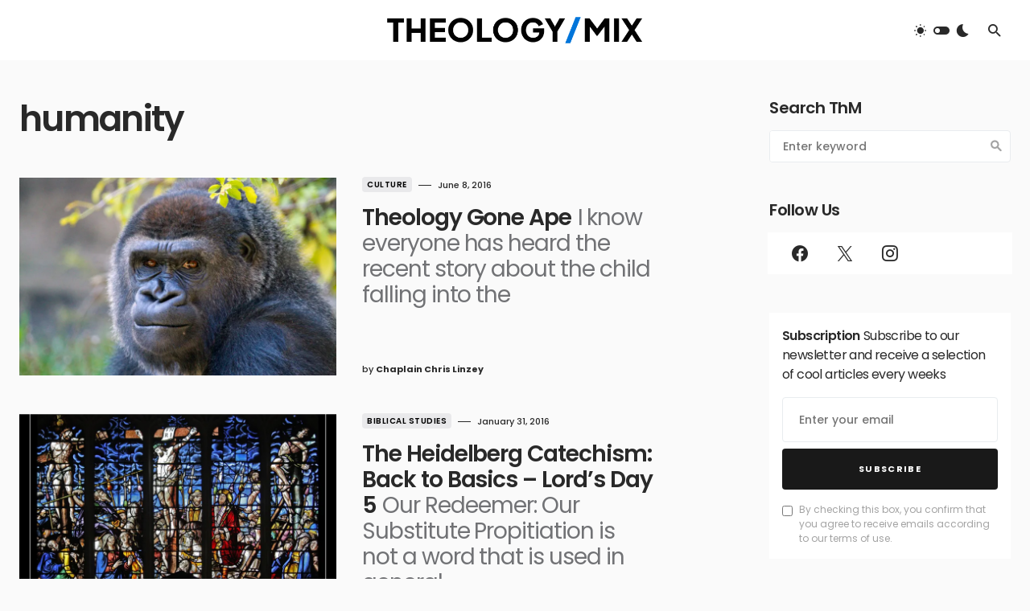

--- FILE ---
content_type: text/html; charset=utf-8
request_url: https://www.google.com/recaptcha/api2/aframe
body_size: 267
content:
<!DOCTYPE HTML><html><head><meta http-equiv="content-type" content="text/html; charset=UTF-8"></head><body><script nonce="ZEjKKdRjpIvSYojbAps2Ew">/** Anti-fraud and anti-abuse applications only. See google.com/recaptcha */ try{var clients={'sodar':'https://pagead2.googlesyndication.com/pagead/sodar?'};window.addEventListener("message",function(a){try{if(a.source===window.parent){var b=JSON.parse(a.data);var c=clients[b['id']];if(c){var d=document.createElement('img');d.src=c+b['params']+'&rc='+(localStorage.getItem("rc::a")?sessionStorage.getItem("rc::b"):"");window.document.body.appendChild(d);sessionStorage.setItem("rc::e",parseInt(sessionStorage.getItem("rc::e")||0)+1);localStorage.setItem("rc::h",'1769291160770');}}}catch(b){}});window.parent.postMessage("_grecaptcha_ready", "*");}catch(b){}</script></body></html>

--- FILE ---
content_type: application/javascript
request_url: https://theologymix.com/wp-content/plugins/popupally/resource/frontend/popup.min.js?ver=2.1.6
body_size: 682
content:
jQuery(document).ready(function(f){var m=false,w=false,t=new Object(),j=false,h=false;c();function r(x){if(x["popup-selector"]){f(x["popup-selector"]+" iframe").each(function(){var y=f(this).attr("popupally-delay-src");if(typeof y!==typeof undefined&&y!==false){f(this).attr("src",y);f(this).attr("popupally-delay-src","")}})}}function p(x){if(x["popup-selector"]){f(x["popup-selector"]+" iframe").each(function(){var y=f(this).attr("src");f(this).attr("src","");f(this).attr("popupally-delay-src",y)})}}function v(x){if(false===w||w<x.priority){n(x,0);u(x["cookie-name"],x["cookie-duration"])}}function g(x){if(x.checking&&(false===w||w<x.priority)){n(x,1);u(x["cookie-name"],x["cookie-duration"])}x.checking=false}function d(x){if(x){try{var y=f(x);return true}catch(z){return false}}return false}var l=false;f("html").on("touchstart",function(){l=false});f("html").on("touchmove",function(){l=true});function i(z,A,x,y){if(x&&z.target!==A){return}if(z.type==="touchend"){if(l){return false}}return y(f(A))}function o(x,y,z){if(f.isFunction(f.fn.on)){f("html").on("touchend click",x,function(A){return i(A,this,y,z)})}else{f(x).bind("touchend click",function(A){return i(A,this,y,z)})}}function a(x,z){if("disabled" in x&&x.disabled){return}p(x);var y=q(x["cookie-name"]);if(j===false&&x["timed-popup-delay"]>=0){j=x;if(y===null){setTimeout(function(){v(x)},x["timed-popup-delay"]*1000)}}if(h===false&&x["enable-exit-intent-popup"]){h=x;if(y===null){x.previousY=-1;f(document).mousemove(function(A){e(A,x)})}}if(d(x["close-trigger"])){o(x["close-trigger"],true,function(A){k(x);return false})}}function c(){var y=false,x=f.isFunction(f.fn.on);t=popupally_action_object.popup_param;for(y in popupally_action_object.popup_param){a(t[y],x)}f(document).keyup(function(z){if(z.keyCode!=27){return}k(m);return false})}function e(z,x){if(x.hasOpened){return}x.checking=false;if(z.clientY<x.previousY){var y=z.clientY+(z.clientY-x.previousY);if(y<=10){x.checking=true;setTimeout(function(){g(x)},1)}}x.previousY=z.clientY}function k(x){m=false;if(x["popup-selector"]&&x["popup-class"]){f(x["popup-selector"]).removeClass(x["popup-class"])}p(x)}function n(x,y){if(3>y){if(false===w||w<x.priority){w=x.priority}}if(m){return}m=x;if(x["popup-selector"]&&x["popup-class"]){r(x);f(x["popup-selector"]).addClass(x["popup-class"])}}function u(z,A){var x="",y=null;if(z){if(A!==0){y=new Date();y.setTime(y.getTime()+(A*24*60*60*1000));x="; expires="+y.toGMTString()}document.cookie=z+"=disable"+x+"; path=/"}}function q(A){if(A){var z=A+"=",y=document.cookie,x=y.indexOf(z);if(x>=0){x+=z.length;endIndex=y.indexOf(";",x);if(endIndex<0){endIndex=y.length}return y.substring(x,endIndex)}}return null}var b=["contact_id","afft_","aff_","ref_","own_","sess_","utm_source","utm_medium","utm_term","utm_content","utm_campaign","referral_page","oprid"];function s(y){var x,z=null;for(x=0;x<b.length;x++){z=q(b[x]);if(z){y.find('[name="'+b[x]+'"]').val(z)}}}f(document).on("submit",".popupally-signup-form-ishdye",function(){var x=f(this);s(x);return true})});